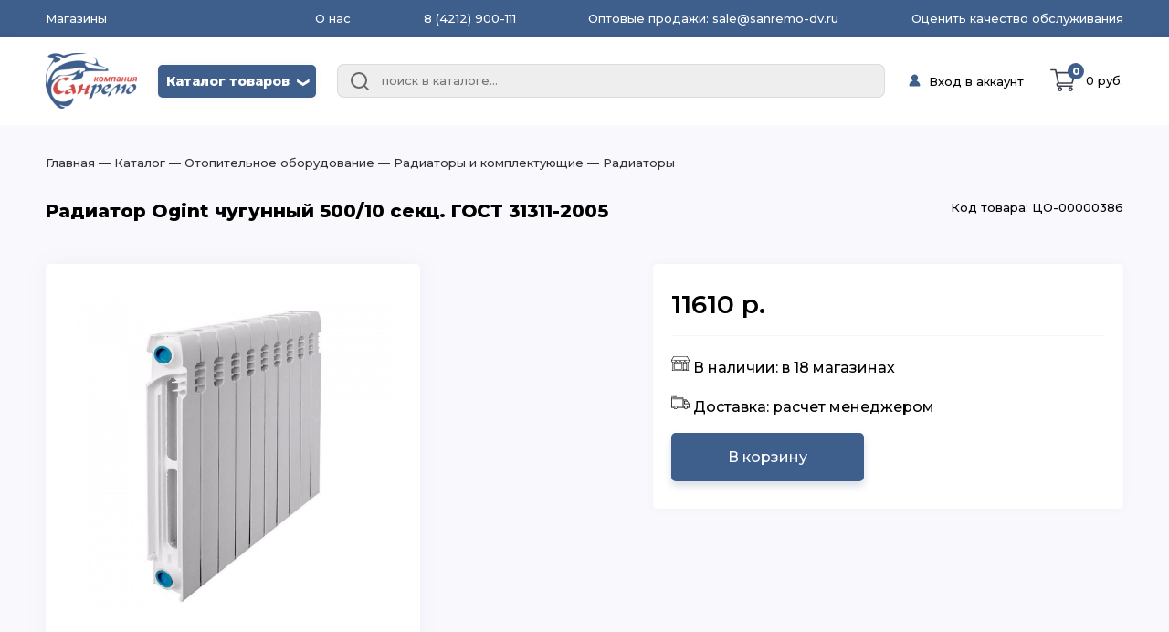

--- FILE ---
content_type: text/html; charset=utf-8
request_url: https://sanremodv.ru/products/f50c90af-b720-11e9-80cc-e24bf12a39de
body_size: 29111
content:
<!DOCTYPE html>
<html lang="ru">
<head>
    <meta charset="UTF-8"/>
    <meta name="viewport" content="width=device-width, initial-scale=1.0"/>
    <meta name="yandex-verification" content="febe7db032a9c2f6" />
    <link href="https://fonts.googleapis.com/css2?family=Montserrat:ital,wght@0,100;0,200;0,300;0,500;0,600;0,800;0,900;1,100;1,200;1,900&display=swap"
          rel="stylesheet">
    
    
    <script type="text/javascript">
        (function (m, e, t, r, i, k, a) {
            m[i] = m[i] || function () {
                (m[i].a = m[i].a || []).push(arguments)
            };
            m[i].l = 1 * new Date();
            for (var j = 0; j < document.scripts.length; j++) {
                if (document.scripts[j].src === r) {
                    return;
                }
            }
            k = e.createElement(t), a = e.getElementsByTagName(t)[0], k.async = 1, k.src = r, a.parentNode.insertBefore(k, a)
        })
        (window, document, "script", "https://mc.yandex.ru/metrika/tag.js", "ym");
        ym(89904857, "init", {
            clickmap: true,
            trackLinks: true,
            accurateTrackBounce: true,
            webvisor: true,
            ecommerce:"dataLayer"
        });
    </script>
    
    <script type="text/javascript">
        var _tmr = window._tmr || (window._tmr = []);
        _tmr.push({id: "3642454", type: "pageView", start: (new Date()).getTime()});
        (function (d, w, id) {
            if (d.getElementById(id)) return;
            var ts = d.createElement("script"); ts.type = "text/javascript"; ts.async = true; ts.id = id;
            ts.src = "https://top-fwz1.mail.ru/js/code.js";
            var f = function () {var s = d.getElementsByTagName("script")[0]; s.parentNode.insertBefore(ts, s);};
            if (w.opera == "[object Opera]") { d.addEventListener("DOMContentLoaded", f, false); } else { f(); }
        })(document, window, "tmr-code");
    </script>
    <noscript><div><img src="https://top-fwz1.mail.ru/counter?id=3642454;js=na" style="position:absolute;left:-9999px;" alt="Top.Mail.Ru" /></div></noscript>
    
    <title>Радиаторы. купить Радиатор Ogint чугунный 500/10 секц. ГОСТ 31311-2005</title>
    <meta name="description" content="Большой выбор товаров из категории Радиаторы. Купить Радиатор Ogint чугунный 500/10 секц. ГОСТ 31311-2005"/>
    <link rel="icon" href="/favicon.ico" type="image/x-icon">
</head>
<body>
<script id="page" type="application/json">
    {"version": 1, "url": "/products/f50c90af-b720-11e9-80cc-e24bf12a39de", "component": "CatalogProductDetail","props": {"product":{"uuid":"f50c90af-b720-11e9-80cc-e24bf12a39de","name":"Радиатор Ogint чугунный 500/10 секц. ГОСТ 31311-2005","description":"\u003cp\u003eЧугунные радиаторы Ogint являются универсальными приборами отопления, которые могут использоваться в зданиях различного назначения. Благодаря специальному составу материала, из которых производятся чугунные радиаторы Ogint, они способны выдерживать большое давление теплоносителя (до 12 кгс/см2) и противостоять гидроударам.\u003c/p\u003e","image":"https://s3.sanremo.website/p/f898c14c-5969-11ec-8c7c-8c04ba9a66a5/93ff7df367cab87702366da89041f5db.jpg","brand":{"name":"Неизвестный"},"parent_uuid":"d45f1ddd-169b-11e8-ba44-d8cb8abf61a1","weight":41.6,"weight_measure":1,"weight_measure_name":"кг","volume":0.03,"volume_measure":1,"volume_measure_name":"м3","code":"ЦО-00000386","price":11610},"characteristicsGroup":[{"uuid":"00000000-0000-0000-0000-000000000000","name":"Без группы","characteristics":[{"id":"Rb","uuid":"c575ba50-a827-11e9-80c9-e24bf12a39de","name":"Отключить авто расчет цен","values":[{"id":"fu","characteristic_id":"Rb","uuid":"c575ba50-a827-11e9-80c9-e24bf12a39de","owner":"f50c90af-b720-11e9-80cc-e24bf12a39de","value":"         0"}]}]}],"productCount":[{"sale_point":{"name":"Дзержинского 1","address":"ул. Дзержинского 1","phone":"(42622) 7-22-33","lat":"132.93764062460048","lon":"48.78403676626908","cityID":5,"city":{"id":5,"name":"Биробиджан"},"sanremo_ref":"2d47ed6f-6df4-11e8-9083-d8cb8abf61a1"},"products":[{"uuid":"f50c90af-b720-11e9-80cc-e24bf12a39de","name":"Радиатор Ogint чугунный 500/10 секц. ГОСТ 31311-2005","description":"\u003cp\u003eЧугунные радиаторы Ogint являются универсальными приборами отопления, которые могут использоваться в зданиях различного назначения. Благодаря специальному составу материала, из которых производятся чугунные радиаторы Ogint, они способны выдерживать большое давление теплоносителя (до 12 кгс/см2) и противостоять гидроударам.\u003c/p\u003e","image":"https://s3.sanremo.website/p/f898c14c-5969-11ec-8c7c-8c04ba9a66a5/93ff7df367cab87702366da89041f5db.jpg","parent_uuid":"d45f1ddd-169b-11e8-ba44-d8cb8abf61a1","weight":41.6,"volume":0.03,"code":"ЦО-00000386","price":11610,"count":5}],"complete":true},{"sale_point":{"name":"Суворова 45","address":"ул. Суворова 45","phone":"(4212) 50-67-37","lat":"135.10848405676612","lon":"48.3934086906813","cityID":1,"city":{"id":1,"name":"Хабаровск"},"sanremo_ref":"3069a6d0-169a-11e8-ba44-d8cb8abf61a1"},"products":[{"uuid":"f50c90af-b720-11e9-80cc-e24bf12a39de","name":"Радиатор Ogint чугунный 500/10 секц. ГОСТ 31311-2005","description":"\u003cp\u003eЧугунные радиаторы Ogint являются универсальными приборами отопления, которые могут использоваться в зданиях различного назначения. Благодаря специальному составу материала, из которых производятся чугунные радиаторы Ogint, они способны выдерживать большое давление теплоносителя (до 12 кгс/см2) и противостоять гидроударам.\u003c/p\u003e","image":"https://s3.sanremo.website/p/f898c14c-5969-11ec-8c7c-8c04ba9a66a5/93ff7df367cab87702366da89041f5db.jpg","parent_uuid":"d45f1ddd-169b-11e8-ba44-d8cb8abf61a1","weight":41.6,"volume":0.03,"code":"ЦО-00000386","price":11610,"count":-2}]},{"sale_point":{"name":"Панфиловцев 14Б","address":"ул. Панфиловцев 14Б","phone":"(4212) 63-22-47","lat":"135.110724","lon":"48.385329","cityID":1,"city":{"id":1,"name":"Хабаровск"},"sanremo_ref":"3743fc31-169a-11e8-ba44-d8cb8abf61a1"},"products":[{"uuid":"f50c90af-b720-11e9-80cc-e24bf12a39de","name":"Радиатор Ogint чугунный 500/10 секц. ГОСТ 31311-2005","description":"\u003cp\u003eЧугунные радиаторы Ogint являются универсальными приборами отопления, которые могут использоваться в зданиях различного назначения. Благодаря специальному составу материала, из которых производятся чугунные радиаторы Ogint, они способны выдерживать большое давление теплоносителя (до 12 кгс/см2) и противостоять гидроударам.\u003c/p\u003e","image":"https://s3.sanremo.website/p/f898c14c-5969-11ec-8c7c-8c04ba9a66a5/93ff7df367cab87702366da89041f5db.jpg","parent_uuid":"d45f1ddd-169b-11e8-ba44-d8cb8abf61a1","weight":41.6,"volume":0.03,"code":"ЦО-00000386","price":11610,"count":-4}]},{"sale_point":{"name":"Магаданская 1А","address":"ул. Магаданская 1А","phone":"(4212) 63-39-83","lat":"135.0510522678311","lon":"48.36580052231184","cityID":1,"city":{"id":1,"name":"Хабаровск"},"sanremo_ref":"3fff2752-169a-11e8-ba44-d8cb8abf61a1"},"products":[{"uuid":"f50c90af-b720-11e9-80cc-e24bf12a39de","name":"Радиатор Ogint чугунный 500/10 секц. ГОСТ 31311-2005","description":"\u003cp\u003eЧугунные радиаторы Ogint являются универсальными приборами отопления, которые могут использоваться в зданиях различного назначения. Благодаря специальному составу материала, из которых производятся чугунные радиаторы Ogint, они способны выдерживать большое давление теплоносителя (до 12 кгс/см2) и противостоять гидроударам.\u003c/p\u003e","image":"https://s3.sanremo.website/p/f898c14c-5969-11ec-8c7c-8c04ba9a66a5/93ff7df367cab87702366da89041f5db.jpg","parent_uuid":"d45f1ddd-169b-11e8-ba44-d8cb8abf61a1","weight":41.6,"volume":0.03,"code":"ЦО-00000386","price":11610,"count":-2}]},{"sale_point":{"name":"Верхотурова 8","address":"ул. Верхотурова 8","phone":"+7 924 219 8022","lat":"134.77273999999997","lon":"47.533090000012216","cityID":3,"city":{"id":3,"name":"Вяземский"},"sanremo_ref":"41b5a221-6df4-11e8-9083-d8cb8abf61a1"},"products":[{"uuid":"f50c90af-b720-11e9-80cc-e24bf12a39de","name":"Радиатор Ogint чугунный 500/10 секц. ГОСТ 31311-2005","description":"\u003cp\u003eЧугунные радиаторы Ogint являются универсальными приборами отопления, которые могут использоваться в зданиях различного назначения. Благодаря специальному составу материала, из которых производятся чугунные радиаторы Ogint, они способны выдерживать большое давление теплоносителя (до 12 кгс/см2) и противостоять гидроударам.\u003c/p\u003e","image":"https://s3.sanremo.website/p/f898c14c-5969-11ec-8c7c-8c04ba9a66a5/93ff7df367cab87702366da89041f5db.jpg","parent_uuid":"d45f1ddd-169b-11e8-ba44-d8cb8abf61a1","weight":41.6,"volume":0.03,"code":"ЦО-00000386","price":11610,"count":5}],"complete":true},{"sale_point":{"name":"Королева 8","address":"ул. Королева 8","phone":"(4212) 36-09-70","lat":"135.1109988716731","lon":"48.45505658992671","cityID":1,"city":{"id":1,"name":"Хабаровск"},"sanremo_ref":"4733f0f3-169a-11e8-ba44-d8cb8abf61a1"},"products":[{"uuid":"f50c90af-b720-11e9-80cc-e24bf12a39de","name":"Радиатор Ogint чугунный 500/10 секц. ГОСТ 31311-2005","description":"\u003cp\u003eЧугунные радиаторы Ogint являются универсальными приборами отопления, которые могут использоваться в зданиях различного назначения. Благодаря специальному составу материала, из которых производятся чугунные радиаторы Ogint, они способны выдерживать большое давление теплоносителя (до 12 кгс/см2) и противостоять гидроударам.\u003c/p\u003e","image":"https://s3.sanremo.website/p/f898c14c-5969-11ec-8c7c-8c04ba9a66a5/93ff7df367cab87702366da89041f5db.jpg","parent_uuid":"d45f1ddd-169b-11e8-ba44-d8cb8abf61a1","weight":41.6,"volume":0.03,"code":"ЦО-00000386","price":11610,"count":-2}]},{"sale_point":{"name":"Тихоокеанская 170","address":"ул. Тихоокеанская 170","phone":"(4212) 67-13-31","lat":"135.0442632322424","lon":"48.5478134325183","cityID":1,"city":{"id":1,"name":"Хабаровск"},"sanremo_ref":"50106f54-169a-11e8-ba44-d8cb8abf61a1"},"products":[{"uuid":"f50c90af-b720-11e9-80cc-e24bf12a39de","name":"Радиатор Ogint чугунный 500/10 секц. ГОСТ 31311-2005","description":"\u003cp\u003eЧугунные радиаторы Ogint являются универсальными приборами отопления, которые могут использоваться в зданиях различного назначения. Благодаря специальному составу материала, из которых производятся чугунные радиаторы Ogint, они способны выдерживать большое давление теплоносителя (до 12 кгс/см2) и противостоять гидроударам.\u003c/p\u003e","image":"https://s3.sanremo.website/p/f898c14c-5969-11ec-8c7c-8c04ba9a66a5/93ff7df367cab87702366da89041f5db.jpg","parent_uuid":"d45f1ddd-169b-11e8-ba44-d8cb8abf61a1","weight":41.6,"volume":0.03,"code":"ЦО-00000386","price":11610,"count":-4}]},{"sale_point":{"name":"Аксенова 40","address":"ул. Аксенова 40","phone":"(4212) 67-22-00","lat":"135.1257005","lon":"48.4054004","cityID":1,"city":{"id":1,"name":"Хабаровск"},"sanremo_ref":"56b66674-169a-11e8-ba44-d8cb8abf61a1"},"products":[{"uuid":"f50c90af-b720-11e9-80cc-e24bf12a39de","name":"Радиатор Ogint чугунный 500/10 секц. ГОСТ 31311-2005","description":"\u003cp\u003eЧугунные радиаторы Ogint являются универсальными приборами отопления, которые могут использоваться в зданиях различного назначения. Благодаря специальному составу материала, из которых производятся чугунные радиаторы Ogint, они способны выдерживать большое давление теплоносителя (до 12 кгс/см2) и противостоять гидроударам.\u003c/p\u003e","image":"https://s3.sanremo.website/p/f898c14c-5969-11ec-8c7c-8c04ba9a66a5/93ff7df367cab87702366da89041f5db.jpg","parent_uuid":"d45f1ddd-169b-11e8-ba44-d8cb8abf61a1","weight":41.6,"volume":0.03,"code":"ЦО-00000386","price":11610,"count":-2}]},{"sale_point":{"name":"Артёмовская 55г","address":"ул. Артёмовская 55г","phone":"(4212) 94-44-12","lat":"135.087485","lon":"48.372857","cityID":1,"city":{"id":1,"name":"Хабаровск"},"sanremo_ref":"58316d17-ea26-11e9-80d2-e24bf12a39de"},"products":[{"uuid":"f50c90af-b720-11e9-80cc-e24bf12a39de","name":"Радиатор Ogint чугунный 500/10 секц. ГОСТ 31311-2005","description":"\u003cp\u003eЧугунные радиаторы Ogint являются универсальными приборами отопления, которые могут использоваться в зданиях различного назначения. Благодаря специальному составу материала, из которых производятся чугунные радиаторы Ogint, они способны выдерживать большое давление теплоносителя (до 12 кгс/см2) и противостоять гидроударам.\u003c/p\u003e","image":"https://s3.sanremo.website/p/f898c14c-5969-11ec-8c7c-8c04ba9a66a5/93ff7df367cab87702366da89041f5db.jpg","parent_uuid":"d45f1ddd-169b-11e8-ba44-d8cb8abf61a1","weight":41.6,"volume":0.03,"code":"ЦО-00000386","price":11610,"count":-2}]},{"sale_point":{"name":"Энтузиастов 1","address":"ул. Энтузиастов 1","phone":"(4212) 67-58-85","lat":"135.17983391102297","lon":"48.46161218942122","cityID":1,"city":{"id":1,"name":"Хабаровск"},"sanremo_ref":"5d4bb3f5-169a-11e8-ba44-d8cb8abf61a1"},"products":[{"uuid":"f50c90af-b720-11e9-80cc-e24bf12a39de","name":"Радиатор Ogint чугунный 500/10 секц. ГОСТ 31311-2005","description":"\u003cp\u003eЧугунные радиаторы Ogint являются универсальными приборами отопления, которые могут использоваться в зданиях различного назначения. Благодаря специальному составу материала, из которых производятся чугунные радиаторы Ogint, они способны выдерживать большое давление теплоносителя (до 12 кгс/см2) и противостоять гидроударам.\u003c/p\u003e","image":"https://s3.sanremo.website/p/f898c14c-5969-11ec-8c7c-8c04ba9a66a5/93ff7df367cab87702366da89041f5db.jpg","parent_uuid":"d45f1ddd-169b-11e8-ba44-d8cb8abf61a1","weight":41.6,"volume":0.03,"code":"ЦО-00000386","price":11610,"count":-2}]},{"sale_point":{"name":"Первостроителей 35","address":"пр. Первостроителей 35","phone":"(4217) 24-24-88","lat":"136.99572374778955","lon":"50.54742017657858","cityID":2,"city":{"id":2,"name":"Комсомольск-На-Амуре"},"sanremo_ref":"5e6e81aa-20f0-11e8-a004-d8cb8abf61a1"},"products":[{"uuid":"f50c90af-b720-11e9-80cc-e24bf12a39de","name":"Радиатор Ogint чугунный 500/10 секц. ГОСТ 31311-2005","description":"\u003cp\u003eЧугунные радиаторы Ogint являются универсальными приборами отопления, которые могут использоваться в зданиях различного назначения. Благодаря специальному составу материала, из которых производятся чугунные радиаторы Ogint, они способны выдерживать большое давление теплоносителя (до 12 кгс/см2) и противостоять гидроударам.\u003c/p\u003e","image":"https://s3.sanremo.website/p/f898c14c-5969-11ec-8c7c-8c04ba9a66a5/93ff7df367cab87702366da89041f5db.jpg","parent_uuid":"d45f1ddd-169b-11e8-ba44-d8cb8abf61a1","weight":41.6,"volume":0.03,"code":"ЦО-00000386","price":11610,"count":5}],"complete":true},{"sale_point":{"name":"Постышева 7","address":"ул. Постышева 7","phone":"(4212) 67-64-46","lat":"135.05557268269513","lon":"47.96523557222063","cityID":6,"city":{"id":6,"name":"Переяславка"},"sanremo_ref":"633cd7f9-6df3-11e8-9083-d8cb8abf61a1"},"products":[{"uuid":"f50c90af-b720-11e9-80cc-e24bf12a39de","name":"Радиатор Ogint чугунный 500/10 секц. ГОСТ 31311-2005","description":"\u003cp\u003eЧугунные радиаторы Ogint являются универсальными приборами отопления, которые могут использоваться в зданиях различного назначения. Благодаря специальному составу материала, из которых производятся чугунные радиаторы Ogint, они способны выдерживать большое давление теплоносителя (до 12 кгс/см2) и противостоять гидроударам.\u003c/p\u003e","image":"https://s3.sanremo.website/p/f898c14c-5969-11ec-8c7c-8c04ba9a66a5/93ff7df367cab87702366da89041f5db.jpg","parent_uuid":"d45f1ddd-169b-11e8-ba44-d8cb8abf61a1","weight":41.6,"volume":0.03,"code":"ЦО-00000386","price":11610,"count":5}],"complete":true},{"sale_point":{"name":"Матвеевское шоссе 13А","address":"ул. Матвеевское шоссе 13А","phone":"(4212) 69-93-93","lat":"135.14610552244258","lon":"48.512076714467185","cityID":1,"city":{"id":1,"name":"Хабаровск"},"sanremo_ref":"6537c776-169a-11e8-ba44-d8cb8abf61a1"},"products":[{"uuid":"f50c90af-b720-11e9-80cc-e24bf12a39de","name":"Радиатор Ogint чугунный 500/10 секц. ГОСТ 31311-2005","description":"\u003cp\u003eЧугунные радиаторы Ogint являются универсальными приборами отопления, которые могут использоваться в зданиях различного назначения. Благодаря специальному составу материала, из которых производятся чугунные радиаторы Ogint, они способны выдерживать большое давление теплоносителя (до 12 кгс/см2) и противостоять гидроударам.\u003c/p\u003e","image":"https://s3.sanremo.website/p/f898c14c-5969-11ec-8c7c-8c04ba9a66a5/93ff7df367cab87702366da89041f5db.jpg","parent_uuid":"d45f1ddd-169b-11e8-ba44-d8cb8abf61a1","weight":41.6,"volume":0.03,"code":"ЦО-00000386","price":11610,"count":-2}]},{"sale_point":{"name":"50 лет Октября 165 ","address":"пр. 50 лет Октября 165 (ост.Хлебзавод)","phone":"(42373) 29-29-5","lat":"135.588700","lon":"44.560909","cityID":4,"city":{"id":4,"name":"Дальнегорск"},"sanremo_ref":"6c423626-6df4-11e8-9083-d8cb8abf61a1"},"products":[{"uuid":"f50c90af-b720-11e9-80cc-e24bf12a39de","name":"Радиатор Ogint чугунный 500/10 секц. ГОСТ 31311-2005","description":"\u003cp\u003eЧугунные радиаторы Ogint являются универсальными приборами отопления, которые могут использоваться в зданиях различного назначения. Благодаря специальному составу материала, из которых производятся чугунные радиаторы Ogint, они способны выдерживать большое давление теплоносителя (до 12 кгс/см2) и противостоять гидроударам.\u003c/p\u003e","image":"https://s3.sanremo.website/p/f898c14c-5969-11ec-8c7c-8c04ba9a66a5/93ff7df367cab87702366da89041f5db.jpg","parent_uuid":"d45f1ddd-169b-11e8-ba44-d8cb8abf61a1","weight":41.6,"volume":0.03,"code":"ЦО-00000386","price":11610,"count":-3}]},{"sale_point":{"name":"Шелеста 83","address":"ул. Шелеста 83","phone":"(4212) 93-68-68","lat":"135.05375194221355","lon":"48.51907907633497","cityID":1,"city":{"id":1,"name":"Хабаровск"},"sanremo_ref":"6c67ce57-169a-11e8-ba44-d8cb8abf61a1"},"products":[{"uuid":"f50c90af-b720-11e9-80cc-e24bf12a39de","name":"Радиатор Ogint чугунный 500/10 секц. ГОСТ 31311-2005","description":"\u003cp\u003eЧугунные радиаторы Ogint являются универсальными приборами отопления, которые могут использоваться в зданиях различного назначения. Благодаря специальному составу материала, из которых производятся чугунные радиаторы Ogint, они способны выдерживать большое давление теплоносителя (до 12 кгс/см2) и противостоять гидроударам.\u003c/p\u003e","image":"https://s3.sanremo.website/p/f898c14c-5969-11ec-8c7c-8c04ba9a66a5/93ff7df367cab87702366da89041f5db.jpg","parent_uuid":"d45f1ddd-169b-11e8-ba44-d8cb8abf61a1","weight":41.6,"volume":0.03,"code":"ЦО-00000386","price":11610,"count":-2}]},{"sale_point":{"name":"Серышева 34","address":"ул. Серышева 34","phone":"(4212) 47-44-66","lat":"135.05898143149773","lon":"48.483120749713336","cityID":1,"city":{"id":1,"name":"Хабаровск"},"sanremo_ref":"904866c9-7443-11e8-9083-d8cb8abf61a1"},"products":[{"uuid":"f50c90af-b720-11e9-80cc-e24bf12a39de","name":"Радиатор Ogint чугунный 500/10 секц. ГОСТ 31311-2005","description":"\u003cp\u003eЧугунные радиаторы Ogint являются универсальными приборами отопления, которые могут использоваться в зданиях различного назначения. Благодаря специальному составу материала, из которых производятся чугунные радиаторы Ogint, они способны выдерживать большое давление теплоносителя (до 12 кгс/см2) и противостоять гидроударам.\u003c/p\u003e","image":"https://s3.sanremo.website/p/f898c14c-5969-11ec-8c7c-8c04ba9a66a5/93ff7df367cab87702366da89041f5db.jpg","parent_uuid":"d45f1ddd-169b-11e8-ba44-d8cb8abf61a1","weight":41.6,"volume":0.03,"code":"ЦО-00000386","price":11610,"count":-2}]},{"sale_point":{"name":"Краснореченская 92/5","address":"ул. Краснореченская 92/5","phone":"(4212) 900-111","lat":"135.113753","lon":"48.427713","cityID":1,"city":{"id":1,"name":"Хабаровск"},"sanremo_ref":"91a7a7fe-6df3-11e8-9083-d8cb8abf61a1"},"products":[{"uuid":"f50c90af-b720-11e9-80cc-e24bf12a39de","name":"Радиатор Ogint чугунный 500/10 секц. ГОСТ 31311-2005","description":"\u003cp\u003eЧугунные радиаторы Ogint являются универсальными приборами отопления, которые могут использоваться в зданиях различного назначения. Благодаря специальному составу материала, из которых производятся чугунные радиаторы Ogint, они способны выдерживать большое давление теплоносителя (до 12 кгс/см2) и противостоять гидроударам.\u003c/p\u003e","image":"https://s3.sanremo.website/p/f898c14c-5969-11ec-8c7c-8c04ba9a66a5/93ff7df367cab87702366da89041f5db.jpg","parent_uuid":"d45f1ddd-169b-11e8-ba44-d8cb8abf61a1","weight":41.6,"volume":0.03,"code":"ЦО-00000386","price":11610,"count":5}],"complete":true},{"sale_point":{"name":"Краснофлотская 18","address":"ул. Краснофлотская 18","phone":"(4217) 24-24-88","lat":"137.03021738027687","lon":"50.54616384936685","cityID":2,"city":{"id":2,"name":"Комсомольск-На-Амуре"},"sanremo_ref":"f92aa9c4-9a18-11e8-8e45-d8cb8abf61a1"},"products":[{"uuid":"f50c90af-b720-11e9-80cc-e24bf12a39de","name":"Радиатор Ogint чугунный 500/10 секц. ГОСТ 31311-2005","description":"\u003cp\u003eЧугунные радиаторы Ogint являются универсальными приборами отопления, которые могут использоваться в зданиях различного назначения. Благодаря специальному составу материала, из которых производятся чугунные радиаторы Ogint, они способны выдерживать большое давление теплоносителя (до 12 кгс/см2) и противостоять гидроударам.\u003c/p\u003e","image":"https://s3.sanremo.website/p/f898c14c-5969-11ec-8c7c-8c04ba9a66a5/93ff7df367cab87702366da89041f5db.jpg","parent_uuid":"d45f1ddd-169b-11e8-ba44-d8cb8abf61a1","weight":41.6,"volume":0.03,"code":"ЦО-00000386","price":11610,"count":5}],"complete":true}],"category":{"uuid":"d45f1ddd-169b-11e8-ba44-d8cb8abf61a1","name":"Радиаторы","description":"d45f1ddd-169b-11e8-ba44-d8cb8abf61a1","parent_uuid":"d45f1d98-169b-11e8-ba44-d8cb8abf61a1"},"parents":[{"uuid":"00000000-0000-0000-0000-000000000000","name":"Каталог","description":" ","parent_uuid":"00000000-0000-0000-0000-000000000000","image":"https:// ","image_mini":" "},{"uuid":"d45f1dfa-169b-11e8-ba44-d8cb8abf61a1","name":"Отопительное оборудование","description":"d45f1dfa-169b-11e8-ba44-d8cb8abf61a1","parent_uuid":"00000000-0000-0000-0000-000000000000","image":"https://s3.sanremo.website/c/d45f1dfa-169b-11e8-ba44-d8cb8abf61a1/264efab70e78b1b31da1f81f2fe2b57e.svg"},{"uuid":"d45f1d98-169b-11e8-ba44-d8cb8abf61a1","name":"Радиаторы и комплектующие","description":"d45f1d98-169b-11e8-ba44-d8cb8abf61a1","parent_uuid":"d45f1dfa-169b-11e8-ba44-d8cb8abf61a1","image":"https://s3.sanremo.website/c/d45f1d98-169b-11e8-ba44-d8cb8abf61a1/f9f0d7ced615f154141bf41f13f85f46.svg"}]}}
</script>
<div id="app"></div>

	<script type="module" crossorigin src="/assets/main-CTipcb_-.js"></script>
	
	
	<link rel="stylesheet" href="/assets/main-BDG0SOlf.css">
	
	
</body>
</html>